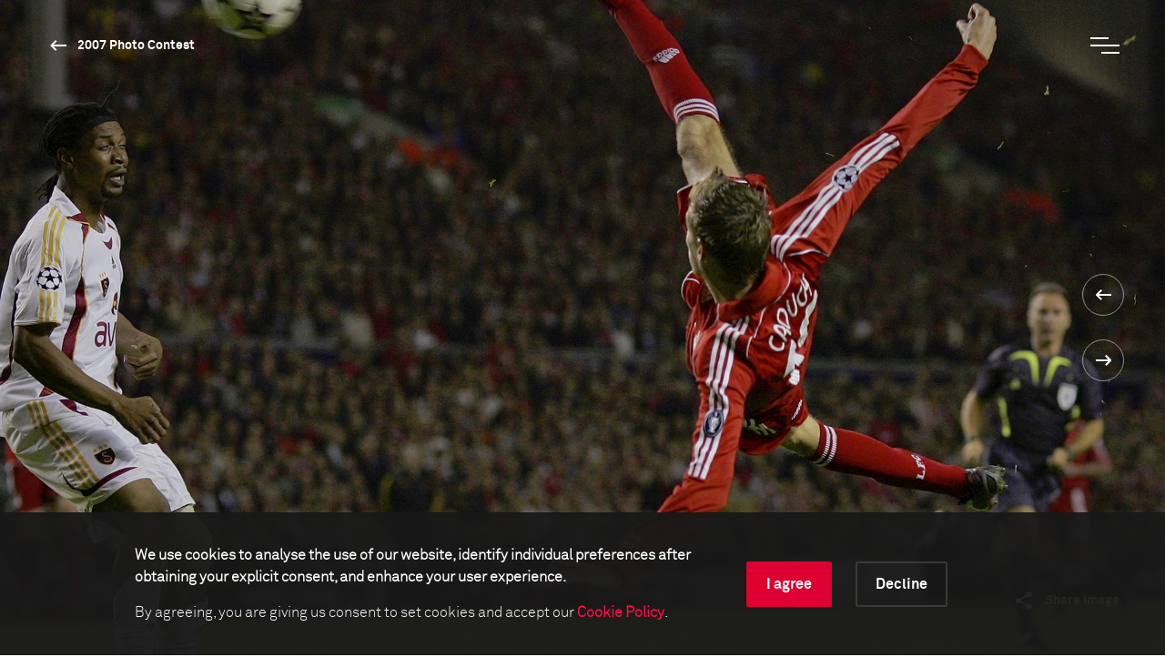

--- FILE ---
content_type: image/svg+xml
request_url: https://www.worldpressphoto.org/Frontend/images/icon-tw-red.svg
body_size: 1786
content:
<?xml version="1.0" encoding="UTF-8"?>
<svg width="40px" height="40px" viewBox="0 0 40 40" version="1.1" xmlns="http://www.w3.org/2000/svg" xmlns:xlink="http://www.w3.org/1999/xlink">
    <!-- Generator: Sketch 52.4 (67378) - http://www.bohemiancoding.com/sketch -->
    <title>1.Atoms/Icons/White/Navigation/Twitter</title>
    <desc>Created with Sketch.</desc>
    <g id="1.Atoms/Icons/White/Navigation/Twitter" stroke="none" stroke-width="1" fill="none" fill-rule="evenodd">
        <g id="ic_menu_black_24px">
            <polygon id="Shape" points="0 0 40 0 40 40 0 40"></polygon>
        </g>
        <path d="M30,13.9249201 C29.2635783,14.2507987 28.4728435,14.471246 27.64377,14.5686901 C28.4920128,14.0623003 29.1421725,13.2587859 29.4472843,12.298722 C28.6565495,12.7699681 27.7779553,13.1134185 26.8434505,13.2955272 C26.0958466,12.4968051 25.028754,12 23.8466454,12 C21.5814696,12 19.7444089,13.8370607 19.7444089,16.1022364 C19.7444089,16.4249201 19.7811502,16.7396166 19.8498403,17.0383387 C16.4408946,16.8674121 13.4185304,15.2332268 11.3945687,12.7523962 C11.0399361,13.3594249 10.8370607,14.0623003 10.8370607,14.8146965 C10.8370607,16.2364217 11.5607029,17.4936102 12.6613419,18.2284345 C11.9920128,18.2092652 11.3578275,18.0223642 10.8035144,17.7172524 L10.8035144,17.7667732 C10.8035144,19.7539936 12.2204473,21.413738 14.0942492,21.7907348 C13.7523962,21.884984 13.3881789,21.9345048 13.0159744,21.9345048 C12.7507987,21.9345048 12.4920128,21.9105431 12.2412141,21.8610224 C12.7635783,23.4920128 14.2811502,24.6789137 16.0766773,24.7108626 C14.6709265,25.813099 12.9025559,26.4680511 10.9776358,26.4680511 C10.6469649,26.4680511 10.3226837,26.4472843 10,26.4121406 C11.8178914,27.5734824 13.9728435,28.2523962 16.2907348,28.2523962 C23.8370607,28.2523962 27.9648562,22.0015974 27.9648562,16.5798722 C27.9648562,16.4009585 27.9616613,16.2236422 27.9552716,16.0479233 C28.7555911,15.4696486 29.4488818,14.7476038 30,13.9249201" id="Fill-4" fill="#CD0033"></path>
    </g>
</svg>